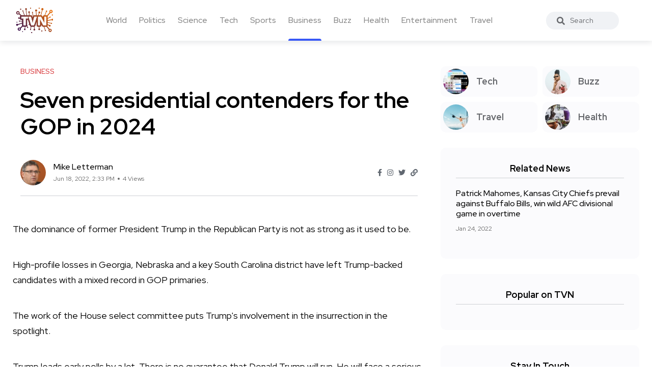

--- FILE ---
content_type: text/html; charset=UTF-8
request_url: https://trueviralnews.com/115114-seven-presidential-contenders-for-the-gop-in-2024.html
body_size: 7915
content:
<!DOCTYPE html>
<html>
<head>
    <title>Seven presidential contenders for the GOP in 2024 » TrueViralNews</title>
    <meta name="description" content="The dominance of former President Trump in the Republican Party is not as strong as it used to be.High-profile losses in Georgia, Nebraska and a key South Carolina district have left Trump-backed candidates with a mixed record in GOP primaries.The work of the House select committee puts Trump's invo">
    <meta name="keywords" content="Trump,Trump leads early,Carolina district undercutting,GOP">
    <meta property="og:site_name" content="TrueViralNews">
    <meta property="og:type" content="article">
    <meta property="og:title" content="Seven presidential contenders for the GOP in 2024">
    <meta property="og:url" content="https://trueviralnews.com/115114-seven-presidential-contenders-for-the-gop-in-2024.html">
    <meta name="news_keywords" content="Trump,Trump leads early,Carolina district undercutting,GOP">
    <meta property="og:image" content="https://s.yimg.com/uu/api/res/1.2/WNogkHWXihZPxyn0GW4AwA--~B/aD01MDU7dz05MDA7YXBwaWQ9eXRhY2h5b24-/https://media.zenfs.com/en/the_hill_articles_341/a3edfa8156720f93bffa568e2d1e7048">
    <meta property="og:description" content="The dominance of former President Trump in the Republican Party is not as strong as it used to be.High-profile losses in Georgia, Nebraska and a key South Carolina district have left Trump-backed candidates with a mixed record in GOP primaries.The work of the House select committee puts Trump's invo">
    <link rel="canonical" href="https://trueviralnews.com/115114-seven-presidential-contenders-for-the-gop-in-2024.html">

    <meta name="HandheldFriendly" content="true">
    <meta name="format-detection" content="telephone=no">
    <meta name="viewport" content="user-scalable=no, initial-scale=1.0, maximum-scale=1.0, width=device-width">
    <meta name="apple-mobile-web-app-capable" content="yes">
    <meta name="apple-mobile-web-app-status-bar-style" content="default">
    <meta name="ahrefs-site-verification" content="01b09cf97fc56af8c04f0940ce1861a3c805dca74a0f531c7f77e9be6f76bc52">

    <link rel="shortcut icon" href="/template/images/favicon.ico">
    <link rel="apple-touch-icon" href="/template/touch-icon-iphone.png">
    <link rel="apple-touch-icon" sizes="76x76" href="/template/images/touch-icon-ipad.png">
    <link rel="apple-touch-icon" sizes="120x120" href="/template/images/touch-icon-iphone-retina.png">
    <link rel="apple-touch-icon" sizes="152x152" href="/template/images/touch-icon-ipad-retina.png">

    <!-- Bootstrap CSS -->
    <link rel="stylesheet" href="/template/css/bootstrap.min.css">
    <link rel="stylesheet" href="/template/css/style.css?v=1.1.2">
    <!-- Global site tag (gtag.js) - Google Analytics -->
    <script async src="https://www.googletagmanager.com/gtag/js?id=UA-15050551-8"></script>
    <script>
        window.dataLayer = window.dataLayer || [];
        function gtag(){dataLayer.push(arguments);}
        gtag('js', new Date());

        gtag('config', 'UA-15050551-8');
    </script>
        <script type="application/ld+json">
    {
      "@context": "https://schema.org",
      "@type": "NewsArticle",
      "headline": "Seven presidential contenders for the GOP in 2024",
      "image": [
        "https://s.yimg.com/uu/api/res/1.2/WNogkHWXihZPxyn0GW4AwA--~B/aD01MDU7dz05MDA7YXBwaWQ9eXRhY2h5b24-/https://media.zenfs.com/en/the_hill_articles_341/a3edfa8156720f93bffa568e2d1e7048"
       ],
      "datePublished": "2022-06-18T14:33:08+00:00",
      "author": [{
          "@type": "Person",
          "name": "Mike Letterman"
        }]
    }
    </script>
    </head>
<body><!--------------------- HEADER ------------------>
<header class="header axil-header  header-light header-sticky header-with-shadow">
    <div class="header-wrap">
        <div class="row align-items-center">
            <div class="col-xl-1 col-lg-4 col-md-4 col-sm-3 col-12">
                <div class="logo">
                    <a href="/">
                        <img class="dark-logo" src="/template/images/logo.png" alt="TVN logo">
                        <img class="light-logo" src="/template/images/logo.png" alt="TVN logo">
                    </a>
                </div>
            </div>
            <div class="col-xl-9 d-none d-xl-block">
                <div class="mainmenu-wrapper">
                    <nav class='mainmenu-nav'><ul class='mainmenu'><li><a href='/world'>World</a></li><li><a href='/politics'>Politics</a></li><li><a href='/science'>Science</a></li><li><a href='/tech'>Tech</a></li><li><a href='/sports'>Sports</a></li><li class="active"><a href='/business'>Business</a></li><li><a href='/buzz'>Buzz</a></li><li><a href='/health'>Health</a></li><li><a href='/entertainment'>Entertainment</a></li><li><a href='/travel'>Travel</a></li></ul></nav>                </div>
            </div>

            <div class="col-xl-1 col-lg-8 col-md-8 col-sm-9 col-12">
                <div class="header-search text-right d-flex align-items-center">
                    <form class="header-search-form">
                        <div class="axil-search form-group">
                            <button type="submit" class="search-button"><i class="fas fa-search"></i></button>
                            <input type="text" class="form-control" placeholder="Search" style="max-width: 184px;">
                        </div>
                    </form>

                    <!-- Start Hamburger Menu  -->
                    <div class="hamburger-menu d-block d-xl-none">
                        <div class="hamburger-inner">
                            <div class="icon"><i class="fas fa-bars"></i></div>
                        </div>
                    </div>
                    <!-- End Hamburger Menu  -->
                </div>
            </div>
        </div>
    </div>
</header><div class="axil-section-gap bg-color-white">
    <div class="container">
        <div class="row">
            <div class="col-lg-8 col-xl-8">

                                <!-- Start Banner Area -->
<div class='banner banner-single-post post-formate post-layout axil-section-gapBottom'>
	<div class='container'>
		<div class='row'>
			<div class='col-lg-12'>
				<!-- Start Single Slide  -->
				<div class='content-block'>
					<!-- Start Post Content  -->
					<div class='post-content'>
						<div class='post-cat'>
							<div class='post-cat-list'>
								<a class='hover-flip-item-wrapper' href='business'>
									<span class='hover-flip-item'>
										<span data-text='Business' style='text-transform: uppercase;'>
										Business</span>
									</span>
								</a>
							</div>
						</div>
						<h1 class='title'>Seven presidential contenders for the GOP in 2024</h1>
						<!-- Post Meta  -->
						<div class='post-meta-wrapper'>
							<div class='post-meta'>
								<div class='post-author-avatar border-rounded'>
									<img src='/template/images/fotos/letterman.jpg' alt='Mike Letterman' style='max-width: 50px;'>
								</div>
								<div class='content'>
									<h6 class='post-author-name'>
										<a class='hover-flip-item-wrapper' href='#'>
											<span class='hover-flip-item'>
												<span data-text='Mike Letterman'>Mike Letterman</span>
											</span>
										</a>
									</h6>
									<ul class='post-meta-list'>
										<li><time datetime='Jun 18, 2022, 2:33 PM'>Jun 18, 2022, 2:33 PM</time></li>
										<li>4 Views</li>
									</ul>
								</div>
							</div>
							<ul class='social-share-transparent justify-content-end'>
								<li><a href='#'><i class='fab fa-facebook-f'></i></a></li>
								<li><a href='#'><i class='fab fa-instagram'></i></a></li>
								<li><a href='#'><i class='fab fa-twitter'></i></a></li>
								<li><a href='#'><i class='fas fa-link'></i></a></li>
							</ul>
						</div>
					</div>
					<!-- End Post Content  -->
				</div>
				<!-- End Single Slide  -->
			</div>
		</div>
	</div>
</div>
<!-- End Banner Area -->

<div class='axil-post-details'>
	<div>
	    <p>The dominance of former President Trump in the Republican Party is not as strong as it used to be.</p><p>High-profile losses in Georgia, Nebraska and a key South Carolina district have left Trump-backed candidates with a mixed record in GOP primaries.</p><p>The work of the House select committee puts Trump's involvement in the insurrection in the spotlight.</p><p>Trump leads early polls by a lot. There is no guarantee that Donald Trump will run. He will face a serious challenge if he does, according to Republicans.</p><p>If the GOP nominee is someone other than Trump, who would it be?</p><p><strong>There is a new governor in Florida.</strong></p><p>At this point, DeSantis is Trump's most serious rival.</p><p>The Florida governor has a lot of different appeals. Conservatives liked his fight against vaccine mandates during the Pandemic. He has advocated for legislation that liberals dubbed the "Don't Say Gay" bill.</p><p>In a GOP primary, the fact that DeSantis sparks ire from left-leaning voters is likely to be an asset.</p><p>There is more to it than that. He had over 100 million dollars in his reelection fund.</p><p>Some people close to Trump think that DeSantis would be hesitant to face the former president because he would be scared off.</p><p>He is the epitome of the kind of candidate who would have a realistic chance of defeating Trump.</p><p><strong>The former vice president was a Republican.</strong></p><p>The spotlight is on Pence this week.</p><p>The hearing on January 6 was focused on Trump and his attempts to get the election overturned. The man put his life in danger by resisting.</p><p>It could be a problem in a presidential primary if Pence sticks to his guns on that issue. The most fervent Trump supporters won't easily forget what they see as a betrayal on Jan. 6.</p><p>It will be a challenge for the GOP to win back the White House because there are never pencers out there. I don't believe it is impossible.</p><p>Others don't think he can get over the hurdle.</p><p>One conservative leader saidence is a waste of time. He was a great vice president, but no one supports him. He's the choice of the donors.</p><p>In recent months, Pence has distanced himself from Trump, saying that he was wrong to think he could overturn the election and campaigning for Brian Kemp.</p><p>He has deep roots in the religious right. He doesn't know how far those assets would take him.</p><p><strong>The former United Nations Ambassador.</strong></p><p>There is no doubt that Haley, who was twice elected as South Carolina's governor before becoming the U.S. ambassador to the United Nations, has her sights set on higher office.</p><p>She has been seen as a rising star. She was the first woman to serve as governor of the state. She was seen as an example of how the GOP could reach beyond its base.</p><p>Matt Mackowiak is the chairman of the Republican Party in Texas. She does that in a way that is convincing. Both Haley and Pence have lines about being conservative but not being in a bad mood about it.</p><p>Haley's political judgement has been questionable at times and she is distrusted in parts of Trump World.</p><p>She was very critical of Trump in the immediate aftermath of the insurrection, saying that he went down a path he shouldn't have and we shouldn't have followed him.</p><p>She backed off after coming under fire. She said she wouldn't run in 2024 if Trump ran.</p><p><strong>Cruz is a senator from Texas.</strong></p><p>Cruz finished second to Trump in the 2016 presidential election.</p><p>He could benefit from the GOP nominating someone who is next in line. It might be possible.</p><p>Cruz is a conservative who is popular with his supporters.</p><p>He has a habit of making people feel uncomfortable. Lindsey Graham joked years ago that if Ted Cruz was killed on the floor of the Senate, no one would convict him. Graham apologized afterwards.</p><p>Many of the former president's supporters still view Cruz's speech at the RNC as a betrayal.</p><p>Cruz is a fierce competitor and knows what it takes to build a presidential campaign.</p><p>He is up for reelection in four years.</p><p><strong>There was a former Secretary of State.</strong></p><p>It seems clear that Pompeo wants to be the next president.</p><p>Within a couple of months of Biden taking office, he was visiting Iowa and helping raise money for a Republican in New Hampshire, traditionally the two first to vote states in the primary process.</p><p>If the political discussion turns to foreign affairs or national security, he has plenty of experience to point out.</p><p>Skeptics think that Pompeo doesn't possess charisma. He hasn't run for statewide elected office. He served three terms in the House before becoming the CIA director.</p><p>He is the heir to the Trump legacy, as he was responsible for most, if not all, of his foreign policy agenda. I wouldn't underestimate MikePoe.</p><p><strong>Scott is a senator from South Carolina.</strong></p><p>If Republicans want a nominee who can unite the pro-Trump and Trump-skeptical wings of their party, Scott could be a real contender.</p><p>Conservatives like Scott's record and personal story, and political opponents like him personally. He is the only black Republican.</p><p>Scott and Sen. Booker worked on police reform proposals for months in 2021.</p><p>Doug Heye is a former communications director of the Republican National Committee. He is a different kind of person.</p><p>People have bad things to say about Scott. Is he really interested in running for president?</p><p>He would be as happy going back to private life as he would be walking the West Wing.</p><p><strong>South Dakota's governor is Noem.</strong></p><p>Noem came to national attention when she said that "more freedom, not more government is the answer."</p><p>The summer of 2020 was when she supported the motorcycle rally. The event drew a lot of people, but it was linked to the Covid-19 outbreak.</p><p>If Noem were to run for president, she would be one of the most ostentatious candidates in the field.</p><p>The former president held out hope that Noem would challenge the incumbent senator from South Dakota. The GOP primary was won by Thune.</p><p>Noem doesn't have much experience on the national stage. South Dakota is not an easy state to start a presidential campaign in.</p><p>Moderate Republicans warn againstunderestimating Noem's star power and appeal to the grassroots.</p><p>The Hill has the latest news and video.</p>
	</div>
	<div class='tagcloud'>
	    <a href='/tags/Trump/'>Trump</a><a href='/tags/Trump leads early/'>Trump leads early</a><a href='/tags/Carolina district undercutting/'>Carolina district undercutting</a><a href='/tags/GOP/'>GOP</a>
	</div>

	<div class='social-share-block'>
		<div class='post-like'>
			<a href='#'><i class='fas fa-thumbs-up'></i><span>2.2k Like</span></a>
		</div>
		<ul class='social-icon icon-rounded-transparent md-size'>
			<li><a href='#'><i class='fab fa-facebook-f'></i></a></li>
			<li><a href='#'><i class='fab fa-instagram'></i></a></li>
			<li><a href='#'><i class='fab fa-twitter'></i></a></li>
			<li><a href='#'><i class='fab fa-linkedin-in'></i></a></li>
		</ul>
	</div>
</div>                            </div>
            <div class="col-lg-4 col-xl-4 mt_md--40 mt_sm--40">
                <div class="sidebar-inner">

    <!-- CATEGORIES 4 QUICK LINKS  -->
    <div class="axil-single-widget widget widget_categories mb--30">
        <ul>
            <li class="cat-item">
                <a href="/tech" class="inner">
                    <div class="thumbnail">
                        <img src="/template/images/tech.jpg" alt="">
                    </div>
                    <div class="content">
                        <h5 class="title">Tech</h5>
                    </div>
                </a>
            </li>
            <li class="cat-item">
                <a href="/buzz" class="inner">
                    <div class="thumbnail">
                        <img src="/template/images/life.jpg" alt="">
                    </div>
                    <div class="content">
                        <h5 class="title">Buzz</h5>
                    </div>
                </a>
            </li>
            <li class="cat-item">
                <a href="/travel" class="inner">
                    <div class="thumbnail">
                        <img src="/template/images/travel.jpg" alt="">
                    </div>
                    <div class="content">
                        <h5 class="title">Travel</h5>
                    </div>
                </a>
            </li>
            <li class="cat-item">
                <a href="/health" class="inner">
                    <div class="thumbnail">
                        <img src="/template/images/food.jpg" alt="">
                    </div>
                    <div class="content">
                        <h5 class="title">Health</h5>
                    </div>
                </a>
            </li>
        </ul>
    </div>

        <!-- RELATED NEWS  -->
    <div class="axil-single-widget widget widget_postlist mb--30">
        <h5 class="widget-title">Related News</h5>
        <!-- Start Post List  -->
        <div class="post-medium-block">

            <div class="content-block post-medium mb--20">
                <div class="post-content">
                    <h6 class="title"><a href="https://trueviralnews.com/76809-patrick-mahomes-kansas-city-chiefs-prevail-against-buffalo-bills-win-wild-afc-divisional-game-in-overtime.html">Patrick Mahomes, Kansas City Chiefs prevail against Buffalo Bills, win wild AFC divisional game in overtime</a></h6>
                    <div class="post-meta">
                        <ul class="post-meta-list">
                            <li><time datetime="2022-01-24">Jan 24, 2022</time></li>
                        </ul>
                    </div>
                </div>
            </div>

        </div>
        <!-- End Post List  -->
    </div>
    


    <!-- POPULAR NEWS  -->
    <div class="axil-single-widget widget widget_postlist mb--30">
        <h5 class="widget-title">Popular on TVN</h5>

        <div class="post-medium-block">
                                    <!-- SQL time: 0.3 ms -->        </div>

    </div>


    <!-- SOCIAL BUTTONS  -->
    <div class="axil-single-widget widget widget_social mb--30">
        <h5 class="widget-title">Stay In Touch</h5>
        <ul class="social-icon md-size justify-content-center">
            <li><a href="#"><i class="fab fa-facebook-f"></i></a></li>
            <li><a href="#"><i class="fab fa-instagram"></i></a></li>
            <li><a href="#"><i class="fab fa-twitter"></i></a></li>
            <li><a href="#"><i class="fab fa-slack"></i></a></li>
            <li><a href="#"><i class="fab fa-linkedin-in"></i></a></li>
        </ul>
    </div>

</div>            </div>
        </div>
    </div>
</div>
<div class="axil-footer-area axil-footer-style-1 bg-color-white">
    <!-- Start Footer Top Area  -->
    <div class="footer-top">
        <div class="container">
            <div class="row">
                <div class="col-lg-12">
                    <!-- Start Post List  -->
                    <div class="inner d-flex align-items-center flex-wrap">
                        <h5 class="follow-title mb--0 mr--20">Follow Us</h5>
                        <ul class="social-icon color-tertiary md-size justify-content-start">
                            <li><a href="#"><i class="fab fa-facebook-f"></i></a></li>
                            <li><a href="#"><i class="fab fa-instagram"></i></a></li>
                            <li><a href="#"><i class="fab fa-twitter"></i></a></li>
                            <li><a href="#"><i class="fab fa-linkedin-in"></i></a></li>
                        </ul>
                    </div>
                    <!-- End Post List  -->
                </div>
            </div>
        </div>
    </div>
    <!-- End Footer Top Area  -->

    <!-- Start Copyright Area  -->
    <div class="copyright-area">
        <div class="container">
            <div class="row align-items-center">
                <div class="col-lg-9 col-md-12">
                    <div class="copyright-left">
                        <div class="logo">
                            <a href="/">
                                <img class="dark-logo" src="/template/images/logo.png" alt="Logo Images">
                                <img class="light-logo" src="/template/images/logo.png" alt="Logo Images">
                            </a>
                        </div>
                        <ul class="mainmenu justify-content-start">
                            <li>
                                <a class="hover-flip-item-wrapper" href="/information/advertising-on-tvn.html">
									<span class="hover-flip-item">
								<span data-text="Advertising">Advertising</span>
									</span>
                                </a>
                            </li>
                            <li>
                                <a class="hover-flip-item-wrapper" href="https://nutra777.com" target="_blank">
									<span class="hover-flip-item">
								<span data-text="Nutrition and Supplements">Nutrition and Supplements</span>
									</span>
                                </a>
                            </li>							<li>                                <a class="hover-flip-item-wrapper" href="https://custom-visuals.com" target="_blank">									<span class="hover-flip-item">								<span data-text="Custom Visuals for Power BI">Custom Visuals for Power BI</span>									</span>                                </a>                            </li>
                            <li>
                                <a class="hover-flip-item-wrapper" href="/rules.html">
									<span class="hover-flip-item">
								<span data-text="Terms of Use">Terms of Use</span>
									</span>
                                </a>
                            </li>
                        </ul>
                    </div>
                </div>
                <div class="col-lg-3 col-md-12">
                    <div class="copyright-right text-left text-lg-right mt_md--20 mt_sm--20">
                        <p class="b3">All Rights Reserved © 2024</p>
                    </div>
                </div>
            </div>
        </div>
    </div>
    <!-- End Copyright Area  -->
</div>
<a id="backto-top"></a><link rel="stylesheet" href="/template/css/all-fa.css">
<script>

        let	dg4y56jfh = 115114;

    const request = new XMLHttpRequest();
    const url = "yf7sdfj3jh/rf4bdsfg.php";

    const params = "dg4y56jfh=" + dg4y56jfh;

    request.open("POST", url, true);

    request.setRequestHeader("Content-type", "application/x-www-form-urlencoded");

    request.addEventListener("readystatechange", () => {
        if(request.readyState === 4 && request.status === 200) {
            //console.log(request.responseText);
        }
    });
    request.send(params);
    
    /*jQuery(function($){
        let btn = $('#backto-top');
        $(window).scroll(function () {
            if ($(window).scrollTop() > 300) {
                btn.addClass('show');
            } else {
                btn.removeClass('show');
            }
        });
        btn.on('click', function (e) {
            e.preventDefault();
            $('html, body').animate({
                scrollTop: 0
            }, '300');
        });

        $('.hamburger-menu').on('click', function (e) {
            e.preventDefault();
            $('body').addClass('popup-mobile-menu-show'),
                $('html').css({
                    overflow: 'hidden'
                });
        });
        $('.mobile-close').on('click', function (e) {
            e.preventDefault();
            $('body').removeClass('popup-mobile-menu-show'),
                $('html').css({
                    overflow: ''
                });
            $('.popup-mobilemenu-area .menu-item-has-children a').removeClass('open').siblings('.axil-submenu').slideUp('400');

        });
        $('.popup-mobilemenu-area').on('click', function (e) {
            e.target === this && $('body').removeClass('popup-mobile-menu-show'),
                $('html').css({
                    overflow: ''
                });
        });

    });*/
</script>
<!-- 615 kb-->
<!-- Generated for 5.8 m.sec. -->
</body>
</html>